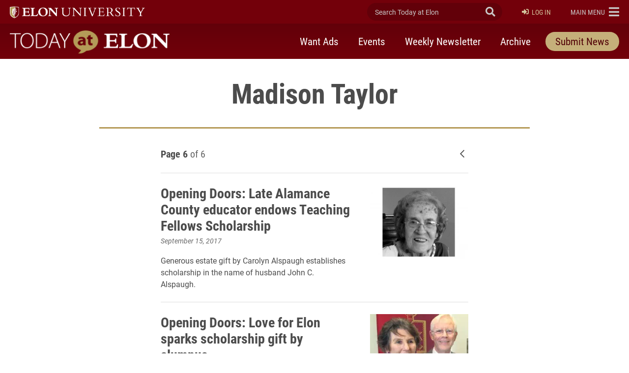

--- FILE ---
content_type: text/html; charset=UTF-8
request_url: https://www.elon.edu/u/news/author/mtaylor45/page/6/
body_size: 13345
content:
<!DOCTYPE html>
<html lang="en">
<head>
	<!-- Site Meta -->
	<meta charset="utf-8" />
	<meta name="viewport" content="width=device-width,initial-scale=1">
	<meta http-equiv="X-UA-Compatible" content="IE=edge" />
	<meta name="google-site-verification" content="MdIq3WB0S_05CH7QjYv2Nrc-j-6TXzkc_1zh7Ab6Xv0" />
	<meta name="facebook-domain-verification" content="mran33yqcbsnbq2117b2kqkjoj1kcy" />
	
		
			<!-- Favicons -->
		<link rel="apple-touch-icon" sizes="57x57" href="https://www.elon.edu/u/news/wp-content/themes/ElonUniversity-Base/assets/img/favicons/apple-icon-57x57.png">
		<link rel="apple-touch-icon" sizes="60x60" href="https://www.elon.edu/u/news/wp-content/themes/ElonUniversity-Base/assets/img/favicons/apple-icon-60x60.png">
		<link rel="apple-touch-icon" sizes="72x72" href="https://www.elon.edu/u/news/wp-content/themes/ElonUniversity-Base/assets/img/favicons/apple-icon-72x72.png">
		<link rel="apple-touch-icon" sizes="76x76" href="https://www.elon.edu/u/news/wp-content/themes/ElonUniversity-Base/assets/img/favicons/apple-icon-76x76.png">
		<link rel="apple-touch-icon" sizes="114x114" href="https://www.elon.edu/u/news/wp-content/themes/ElonUniversity-Base/assets/img/favicons/apple-icon-114x114.png">
		<link rel="apple-touch-icon" sizes="120x120" href="https://www.elon.edu/u/news/wp-content/themes/ElonUniversity-Base/assets/img/favicons/apple-icon-120x120.png">
		<link rel="apple-touch-icon" sizes="144x144" href="https://www.elon.edu/u/news/wp-content/themes/ElonUniversity-Base/assets/img/favicons/apple-icon-144x144.png">
		<link rel="apple-touch-icon" sizes="152x152" href="https://www.elon.edu/u/news/wp-content/themes/ElonUniversity-Base/assets/img/favicons/apple-icon-152x152.png">
		<link rel="apple-touch-icon" sizes="180x180" href="https://www.elon.edu/u/news/wp-content/themes/ElonUniversity-Base/assets/img/favicons/apple-icon-180x180.png">
		<link rel="icon" type="image/png" sizes="192x192"  href="https://www.elon.edu/u/news/wp-content/themes/ElonUniversity-Base/assets/img/favicons/android-icon-192x192.png">
		<link rel="icon" type="image/png" sizes="32x32" href="https://www.elon.edu/u/news/wp-content/themes/ElonUniversity-Base/assets/img/favicons/favicon-32x32.png">
		<link rel="icon" type="image/png" sizes="96x96" href="https://www.elon.edu/u/news/wp-content/themes/ElonUniversity-Base/assets/img/favicons/favicon-96x96.png">
		<link rel="icon" type="image/png" sizes="16x16" href="https://www.elon.edu/u/news/wp-content/themes/ElonUniversity-Base/assets/img/favicons/favicon-16x16.png">
		<link rel="manifest" href="https://www.elon.edu/u/news/wp-content/themes/ElonUniversity-Base/assets/img/favicons/manifest.json">
		<meta name="msapplication-TileColor" content="#ffffff">
		<meta name="msapplication-TileImage" content="https://www.elon.edu/u/news/wp-content/themes/ElonUniversity-Base/assets/img/favicons/ms-icon-144x144.png">
		<meta name="theme-color" content="#ffffff">
		<!-- End Favicons -->			<!-- Google Tag Manager -->
	<script>(function(w,d,s,l,i){w[l]=w[l]||[];w[l].push({'gtm.start':
	new Date().getTime(),event:'gtm.js'});var f=d.getElementsByTagName(s)[0],
	j=d.createElement(s),dl=l!='dataLayer'?'&l='+l:'';j.async=true;j.src=
	'https://www.googletagmanager.com/gtm.js?id='+i+dl;f.parentNode.insertBefore(j,f);
	})(window,document,'script','dataLayer','GTM-TJHWF8');</script>
	<!-- End Google Tag Manager -->		
	<!-- Open Graph -->
	<meta property="og:title" content="Opening Doors: Late Alamance County educator endows Teaching Fellows Scholarship" />
	<meta property="og:description" content="<p>Generous estate gift by Carolyn Alspaugh establishes scholarship in the name of husband John C. Alspaugh.</p>
" />
	<meta property="og:type" content="website" />
	<meta property="og:url" content="https://www.elon.edu/u/news/2017/09/15/opening-doors-late-alamance-county-educator-endows-teaching-fellows-scholarship/" />
	<meta property="og:locale" content="en_US" />
	<meta property="og:site_name" content="Today at Elon" />
	<meta property="og:image" content="https://eloncdn.blob.core.windows.net/eu3/sites/74/2019/08/60306.jpeg" />
	<meta property="og:image:type" content="image/jpeg" />
	<meta property="og:image:width" content="1982" />
	<meta property="og:image:height" content="1315" />
	<meta name="twitter:card" content="summary_large_image" />
	<meta name="twitter:site" content="@elonuniversity" />
	<meta name="twitter:title" content="Opening Doors: Late Alamance County educator endows Teaching Fellows Scholarship" />
	<meta name="twitter:description" content="A planned gift from a career educator in Alamance County has endowed the John C. Alspaugh Teaching Fellows Scholarship at Elon. The major estate gift from Carolyn Alspaugh creates a new Teaching..." />
	<meta content="twitter:image" content="https://eloncdn.blob.core.windows.net/eu3/sites/74/2019/08/60306.jpeg" />
	<meta name="elon:share_email_subject" content="Opening Doors: Late Alamance County educator endows Teaching Fellows Scholarship" />
	<meta name="elon:share_email_body" content="A planned gift from a career educator in Alamance County has endowed the John C. Alspaugh Teaching Fellows Scholarship at Elon. The major estate gift from Carolyn Alspaugh creates a new Teaching..." />
	<meta name="elon:share_tweet" content="" />
	<!-- End Open Graph -->	
	<!-- WP Enqueued Head Scripts and Styles -->
	<title>Posts by Madison Taylor | Today at Elon | Elon University</title>
<link rel='dns-prefetch' href='//platform-api.sharethis.com' />
<link rel='dns-prefetch' href='//25livepub.collegenet.com' />
<link rel='dns-prefetch' href='//use.typekit.net' />
<link rel='dns-prefetch' href='//s.w.org' />
<link rel="alternate" type="application/rss+xml" title="Today at Elon &raquo; Feed" href="https://www.elon.edu/u/news/feed/" />
<link rel="alternate" type="application/rss+xml" title="Today at Elon &raquo; Comments Feed" href="https://www.elon.edu/u/news/comments/feed/" />
<link rel="alternate" type="application/rss+xml" title="Today at Elon &raquo; Posts by Madison Taylor Feed" href="https://www.elon.edu/u/news/author/mtaylor45/feed/" />
<link rel='stylesheet' id='elon-global-header-footer-styles-css'  href='//www.elon.edu/u/news/wp-content/themes/ElonUniversity-Base/assets/styles/css/elon-global-header-footer-api-styles.css?ver=1765552634' type='text/css' media='all' />
<link rel='stylesheet' id='owl-carousel-styles-css'  href='https://www.elon.edu/u/news/wp-content/themes/ElonUniversity-Base/assets/styles/css/vendor/owl-carousel/owl.carousel.css?ver=2.3.4' type='text/css' media='all' />
<link rel='stylesheet' id='elon-lity-styles-css'  href='https://www.elon.edu/u/news/wp-content/themes/ElonUniversity-Base/assets/js/plugins/lity/lity.min.css?ver=1.5.67' type='text/css' media='all' />
<link rel='stylesheet' id='elon-slim-plus-header-styles-css'  href='//www.elon.edu/u/news/wp-content/themes/ElonUniversity-Base/assets/styles/css/elon-slim-plus-header-styles.css?ver=1765552634' type='text/css' media='all' />
<link rel='stylesheet' id='elon-font-awesome-pro-css'  href='https://www.elon.edu/u/news/wp-content/themes/ElonUniversity-Base/assets/styles/fontawesome/latest/css/all.min.css?ver=5.15.3' type='text/css' media='all' />
<link rel='stylesheet' id='elon-font-awesome-v4-shims-css'  href='https://www.elon.edu/u/news/wp-content/themes/ElonUniversity-Base/assets/styles/fontawesome/latest/css/v4-shims.min.css?ver=5.15.3' type='text/css' media='all' />
<link rel='stylesheet' id='elon-news-fonts-css'  href='https://use.typekit.net/jum2yre.css?ver=1.5.67' type='text/css' media='all' />
<link rel='stylesheet' id='air-datepicker-css'  href='https://www.elon.edu/u/news/wp-content/themes/ElonUniversity-News/assets/js/src/plugins/air-datepicker/css/datepicker.min.css?ver=2.2.3' type='text/css' media='all' />
<link rel='stylesheet' id='elon-news-styles-css'  href='https://www.elon.edu/u/news/wp-content/themes/ElonUniversity-News/assets/styles/css/elon-news-theme-styles.min.css?ver=1763481088' type='text/css' media='all' />
<script type='text/javascript' src='//25livepub.collegenet.com/scripts/spuds.js?ver=1.5.67'></script>
<link rel='https://api.w.org/' href='https://www.elon.edu/u/news/wp-json/' />

<!-- be_ixf, sdk, gho-->
<meta name="be:sdk" content="php_sdk_1.5.8" />
<meta name="be:timer" content="84ms" />
<meta name="be:orig_url" content="https%3A%2F%2Fwww.elon.edu%2Fu%2Fnews%2Fauthor%2Fmtaylor45%2Fpage%2F6%2F" />
<meta name="be:norm_url" content="https%3A%2F%2Fwww.elon.edu%2Fu%2Fnews%2Fauthor%2Fmtaylor45%2Fpage%2F6%2F" />
<meta name="be:capsule_url" content="https%3A%2F%2Fixfd1-api.bc0a.com%2Fapi%2Fixf%2F1.0.0%2Fget_capsule%2Ff00000000297652%2F01338061090" />
<meta name="be:api_dt" content="py_2023;pm_07;pd_28;ph_14;pmh_03;p_epoch:1690567433960" />
<meta name="be:mod_dt" content="py_2023;pm_07;pd_28;ph_14;pmh_03;p_epoch:1690567433960" />
<meta name="be:diag" content="wGzDGth2rITucgMmOnBupDWZMoupL3al1UIWZwy7MN4aMZp+lJoY/l4NGUEVC7GDrfrknjp1zUH0OAKDj2beDPM2EnHxe9ZMwgNsEZQEIRDoG2V9QER71pVrRL20R7Ci6TR+3SzjSlEzxy1clBTGqXdWIX1ZawD7nGnrsB+ebEnmA+SxT+tYBlBbWG0xcpWDzbJ3eS1jQ0mx3YQC79A23YVrcLZRewKSJ64X4rFh2uvKO5c/[base64]/bnfbgcqPj/78Xg67G50YpC13PT0CgIOTqZxshF2KDn8JFkhWs2rFSWDTzIf22/ScWUVspV8wFhw3vQcM3MAq+8qsxJahPbCG2h6lCtSch3Uo9xINfIRDJoN1gixzpjc1qEmqnbo0GCBrCDrTPnB6yZVCgq/6acsrmAvOgHejohH+Tag51R2SeKIOnfJIQwzwonm7jbNFl8qe1I2aUNcu2/iS3m4mFXtE1QTOtpv7Ol0xpukqcaz6gnyLEbvgpoCU3TSLk53XaPkkYU+WuDDi09gwIkj6J9NioypQ4l8Vedrfq1GmrrM24x4YTfuHLthN48nPRYg9odP95Tnb1tJYdLMLp6/78OTcHyj9tPrHZfwqeueymS9A3KaovkcmG0T6qSUqV3Q/ua8wbCJIgNzbwN5mHvUGwZCaQG8YHZ/VrfFpA8yps7QqjKia+7GyMC/5tZ44ZBu5w9INnJDj36joTpj157h5qjQ1dL4mOkoHVnt+xbEOPw+3uFsyZzYxwMuU3FsRYZao0Ty7QFMu8S1Urpo7RU4waWuui7Q4AYdTUWwOoF5ie6NzsDVGUhNHREvI2AijbAEsmcNuEv9FJl5t/P1X8mhL1D4+w/CA9znNcr3+73tvmIOsMfrUy/3qAji7OVEXfjPmTme6aBb1UXVXboKMHYM6bkLdhylZJJPbJmJppheHU01r3puncBznJnVBxp9v+qDB5+j7Feo2NyBwj0WTitFIEtyjjJPuR8zNHRmnxeu6GLbRn28SEx+n8X/RKP/j8+xoEN+4UsDf1s/Vyd7ShbBi4WSo8U8+zFYO7GFGxAlTcwyo18ZcUSH5ZKkRx2kQIWocKndi6ttZvKbHFRfAkOhtB8/qgg7cXQFlNholJVpTPaOLPlG0nSAsyTNMu98T9KTqvUDN6IHjmxPf3scTZze/iMU3MQNRWwTh1dJHBbkc1x0kpS152SCMwyhnNfrTqv77vFvQeDiq+RkJxh6agfIeEa0TNxz+6WtVtHn6Rf4iKBYd6Vbkl6HXS/G+DmvvuoMlBqej0Ua9oXf1L0w8Ywl1iS/IlZKaGCdLE60RNm5NYF/nKC3vfhY8nnWV+/R9pKZG1EDN7wZjK2QMoWl+8QoH3VUG/qEplARSy8EKzoAc6XeSGgvHTa/r3Eb/fBTPhFXKfF/aPONnqnV+iQRFwp1KIsTW0VuqX050po4yKGPyCS+3XC++uYGHcNAcRMYF2LOtWNoK9xYu4EgeG3HvJUePPzw7fic+4LS5HE+heEsocKjpv1meUhWGsZsXW9XW8+A6d9YEVZguigxHXxpDN9Z12v3lcURtv21hCMrtkfVaQyIAz7kN/J21hr+FTiXhgojm6oxtKWMaX+mxHL1d5TTTwJbSuEVFxGW3xFPuBN5XSic5zlCG520RODcClvD76TAz8MjoymQWE05sX0csxpL4JaL7jr5y2zP7pd7EuYQyuf88BuR922sqyIp9Nx8j1/pwrMce/U1T77sQkD0n5PReIp9ykcvkyDk20nMbgMbF1pDrZHEMH4dHAY2rFQthNU48m5gpck1s1LMzMtgjKHYXFVTfwRoakPK1rRKj+W0fMbPf/+6Mj1xPJaLPdqMi1hYiWt35CQhKxey5poWguNF18t5S430vhK+DReQe9e7Muvr8r7oPoVYPRu08Ba03hwmykjJC1UJiu/kKZr2v++dg33DIhwGXwl6iVUm5ISwUp3IvklSU7cS+vYTyR/ifqcHi/WUdJQZkkdup+hz4ADJ4n/Z+WvKh2xgCYQAlxkQq0Q/w7hZF1UoWWrmB+sbUkpD6VPXS21mDbQOsUr8rylLoFG54p4X7mf8LHuWWOi7ZlaaxPvDP/QjGBS5Cl5gry3NCx87V7dX4v+6BoimK4ckHNEmtuBBoLdJFTevjwJHDYEqj5pO5J7fAa/QlqvqmSFeVDcuzZFdR9H79ZT7/owPdPpPQAHI3ut5KDjazo/YH2+FsV7GW3F13OtKc7GDgFGpmMUVRdzESDj9ydF8MVj4oQkI9otN/AQN6VUliq1Vbh+UCCnS9G3vJyI7PDxwx2OYu1Xo+rmJev200FukNrnIWNjr2avkYOEVAkwwYNmBogcI91oQrr6XNQOMLILOeVmtFvKFUjrs7U8El9FN8ZMbs57cyo08Dp+JTLsknhoOV4p/tTi5/8WyeKqcHV74MpangQ==" />
<meta name="be:messages" content="false" />


<script data-cfasync="false" data-url="PhotoManager" id="marvel" data-customerid="f00000000297652" src="https://marvel-b2-cdn.bc0a.com/marvel.js"></script>
	
	<!-- Custom Page Styles -->
		
	<!-- Custom Page JavaScript -->
		
</head>


<body class="archive paged author author-mtaylor45 author-1917 paged-6 author-paged-6 has-site-header--simple-nav">
	
			<!-- Start Google Tag Manager (noscript) -->
	<noscript><iframe src="https://www.googletagmanager.com/ns.html?id=GTM-TJHWF8" 
	height="0" width="0" style="display:none;visibility:hidden"></iframe></noscript>
	<!-- End Google Tag Manager (noscript) -->
	
	<!-- Facebook JavaScript SDK -->
	<div id="fb-root"></div>
	<script>
	(function(d, s, id) {
		var js, fjs = d.getElementsByTagName(s)[0];
		if (d.getElementById(id)) return;
		js = d.createElement(s); js.id = id;
		js.src = "//connect.facebook.net/en_US/sdk.js#xfbml=1&version=v2.9";
		fjs.parentNode.insertBefore(js, fjs);
	}(document, 'script', 'facebook-jssdk'));
	</script>
	<!-- End Facebook JavaScript SDK -->	
	<!-- Start Global Header Jump Links -->
<ul class="global-header--sr-jump-links" id="srJumpLinks">
	<li><a class="global-sr-jump-link" href="#mainArea">Jump to main content</a></li>
	<li><a class="global-sr-jump-link" id="jumpToSearchMobile" href="#globalNavSearchArea">Jump to search</a></li>
	<li><a class="global-sr-jump-link" id="jumpToSearch" href="#searchArea">Jump to search</a></li>
	<li><a class="global-sr-jump-link" href="#footerArea">Jump to the footer</a></li>
</ul>
<!-- END Global Header Jump Links -->
<!-- Site Header
================================================== -->
<header id="headerArea" class="site-header site-header--simple-nav" role="banner" aria-label="Site Header">

	<!-- Elon Top Bar
	================================================== -->
	<div class="site-header--elon-top-bar">				
		<div class="site-header--container">
			<div class="site-header--row">

				<!-- Elon Brand
				================================================== -->
				<div class="site-header--elon-brand">
					<a href="https://www.elon.edu/">
						<img class="site-header--elon-logo-mobile" src="https://www.elon.edu/u/news/wp-content/themes/ElonUniversity-Base/assets/img/global/slim-plus-header/elon-wordmark-reverse.png" alt="Elon University home">
						<img class="site-header--elon-logo-desktop" src="https://www.elon.edu/u/news/wp-content/themes/ElonUniversity-Base/assets/img/global/slim-plus-header/elon-2024-reverse-primary-one-line-signature.png" alt="Elon University home">
					</a>
				</div>
				<!-- /.site-header--elon-brand -->

				<!-- Site Search
				================================================== -->
				<div class="site-header--search">
					<form id="searchArea"  data-which="site-header">
						<input value="009455150392920241679:benawwy4d2u" name="cx" type="hidden">
						<input value="FORID:10" name="cof" type="hidden">
						<input value="UTF-8" name="ie" type="hidden">
						<label for="elonEduSearch" class="sr-only">Search Today at Elon</label>
						<input class="site-header--search-input" id="elonEduSearch" placeholder="Search Today at Elon" name="search_terms" type="search">
						<button class="site-header--search-submit" id="elonEduSearchSubmit" type="submit"><i class="fa fa-search" aria-hidden="true"></i><span class="sr-only">Submit Search</span></button>
					</form>
				</div>
				<!-- /.site-header--search -->
				
								<!-- Site Login
				================================================== -->
				<div class="site-header--login" id="siteHeaderLogin">
					
					<a class="login-link" href="https://www.elon.edu/u/news/dashboard/"><i class="fa fa-sign-in" aria-hidden="true"></i>Log In</a>					
				</div>
				<!-- /.site-header--login -->
				
				<!-- Elon Global Nav Toggle
				================================================== -->
				<div class="site-header--global-nav-toggle">
					<a class="global-nav--toggle" id="globalNavToggle" href="#" role="button" aria-haspopup="true" aria-expanded="false" aria-controls="globalNav"><span class="link-label sr-only-mobile"><span class="sr-only">Elon </span>Main Menu</span><i class="fa fa-bars" aria-hidden="true"></i></a>
				</div>
				<!-- /.site-header--global-nav-toggle -->

				<!-- Elon Global Nav
				================================================== -->
				<nav class="global-nav--links" id="globalNav" aria-label="Elon.edu Main Navigation" aria-hidden="true">

					<div class="global-nav--search">
						<form id="globalNavSearchArea"  data-which="global-nav">
							<input value="009455150392920241679:benawwy4d2u" name="cx" type="hidden">
							<input value="FORID:10" name="cof" type="hidden">
							<input value="UTF-8" name="ie" type="hidden">
							<label for="globalNavSearch" class="sr-only">Search Today at Elon</label>
							<input class="global-nav--search-input" id="globalNavSearch" placeholder="Search Today at Elon" name="search_terms" type="search">
							<button class="global-nav--search-submit" id="globalNavSearchSubmit" type="submit"><i class="fa fa-search" aria-hidden="true"></i><span class="sr-only">Submit Search</span></button>
						</form>
					</div>

										
					<nav class="global-nav--cta" aria-label="Elon.edu Call to Action Navigation">
						<ul id="menu-utility-nav-right-2018" class="menu"><li id="menu-item-5538" class="menu-item menu-item-type-custom menu-item-object-custom menu-item-5538"><a href="https://www.elon.edu/makeagift">Give</a></li>
<li id="menu-item-5542" class="menu-item menu-item-type-custom menu-item-object-custom menu-item-5542"><a href="https://www.elon.edu/u/admissions/undergraduate/apply/">Apply</a></li>
</ul>					</nav>
					
					<nav class="global-nav--primary" aria-label="Elon.edu Primary Navigation">
						<ul id="menu-primary-nav-2018" class="menu"><li id="menu-item-5566" class="menu-item menu-item-type-custom menu-item-object-custom menu-item-5566"><a href="https://www.elon.edu/u/nav-about/">About</a></li>
<li id="menu-item-5546" class="menu-item menu-item-type-custom menu-item-object-custom menu-item-5546"><a href="https://www.elon.edu/u/nav-admissions/">Admissions</a></li>
<li id="menu-item-5550" class="menu-item menu-item-type-custom menu-item-object-custom menu-item-5550"><a href="https://www.elon.edu/academics">Academics</a></li>
<li id="menu-item-5574" class="menu-item menu-item-type-custom menu-item-object-custom menu-item-5574"><a href="https://www.elon.edu/u/nav-global/">Global</a></li>
<li id="menu-item-5554" class="menu-item menu-item-type-custom menu-item-object-custom menu-item-5554"><a href="https://www.elon.edu/u/nav-campus-life/">Campus Life</a></li>
<li id="menu-item-5558" class="menu-item menu-item-type-custom menu-item-object-custom menu-item-5558"><a href="http://elonphoenix.com/">Athletics</a></li>
<li id="menu-item-5562" class="menu-item menu-item-type-custom menu-item-object-custom menu-item-5562"><a href="https://www.elon.edu/u/nav-alumni/">Alumni</a></li>
</ul>					</nav>
					
					<nav class="global-nav--secondary" aria-label="Elon.edu Secondary Navigation">
						<ul id="menu-utility-nav-left-2018" class="menu"><li id="menu-item-5526" class="menu-item menu-item-type-custom menu-item-object-custom menu-item-5526"><a href="https://www.elon.edu/u/student-resources/">Students</a></li>
<li id="menu-item-5530" class="menu-item menu-item-type-custom menu-item-object-custom menu-item-5530"><a href="https://www.elon.edu/u/faculty-staff-resources/">Faculty &#038; Staff</a></li>
<li id="menu-item-5534" class="menu-item menu-item-type-custom menu-item-object-custom menu-item-5534"><a href="https://www.elon.edu/u/parents-resources/">Parents</a></li>
</ul>					</nav>

										<nav class="global-nav--resources-wrap" aria-label="Elon.edu Resources Navigation">
						<ul class="global-nav--resources">
															<li><a href="https://ontrack.elon.edu/"><i class="fa fa-user-circle-o" aria-hidden="true"></i>OnTrack</a></li>
															<li><a href="https://www.elon.edu/moodle/"><i class="fa fa-graduation-cap" aria-hidden="true"></i>Moodle</a></li>
															<li><a href="https://www.elon.edu/calendar"><i class="fa fa-calendar" aria-hidden="true"></i>Calendar</a></li>
															<li><a href="https://www.elon.edu/u/news"><i class="fa fa-newspaper-o" aria-hidden="true"></i>News</a></li>
															<li><a href="https://www.elon.edu/library/"><i class="fa fa-book" aria-hidden="true"></i>Library</a></li>
															<li><a href="https://www.elon.edu/maps"><i class="fa fa-map" aria-hidden="true"></i>Maps</a></li>
															<li><a href="https://www.elon.edu/directories/"><i class="fa fa-id-card-o" aria-hidden="true"></i>Directory</a></li>
															<li><a href="https://www.elon.edu/email/"><i class="fa fa-envelope" aria-hidden="true"></i>Email</a></li>
													</ul>
					</nav>
										
					
					<a class="global-nav--toggle-close" id="globalNavClose" href="#" role="button" aria-haspopup="true" aria-expanded="false" aria-controls="globalNav"><i class="fa fa-times-circle" aria-hidden="true"></i><span class="sr-only">Close Elon.edu Main Navigation</span></a>

				</nav>
				<!-- /#globalNav.global-nav--links -->

			</div>
			<!-- /.site-header--row -->
		</div>
		<!-- /.site-header--container -->
	</div>
	<!-- /.site-header--elon-top-bar -->


		
	<!-- Site Header Top
	================================================== -->
	<div class="site-header--top">
		<div class="site-header--container">
			<div class="site-header--row">

				<!-- Site Title
				================================================== -->
				<div class="site-header--site-title">
					<div class="site-header--site-link-wrap">
												<a href="https://www.elon.edu/u/news">
							
														<img src="https://www.elon.edu/u/news/wp-content/uploads/sites/74/2019/08/today-at-elon-logo.png" alt="">
							<span class="sr-only">Today at Elon home</span>
														
						</a>
					</div>
				</div>
				<!-- /.site-header--site-title -->
				
								
				<!-- Site Primary Nav - Simple
				================================================== -->
				<div class="site-header--primary-nav-simple" id="sitePrimaryNavSimple">
					
					<button class="mobile-nav-toggler collapsed" id="siteMobileSimpleNavToggle" type="button" data-toggle="collapse" data-target="#siteSimpleNavContent" aria-controls="siteSimpleNavContent" aria-expanded="false" aria-label="Toggle site navigation"><span class="toggler-label">Menu</span><span class="hamburger-box" aria-hidden="true"><span class="hamburger-inner"></span></span>
					</button>
					
					<div class="mobile-nav-collapse collapse" id="siteSimpleNavContent">
						<nav class="site-header--nav" aria-label="Today at Elon Primary Navigation">
						<ul id="menu-primary-nav" class="nav-list"><li id="menu-item-655065" class="menu-item menu-item-type-custom menu-item-object-custom menu-item-655065"><a href="https://www.elon.edu/u/news/want-ads/">Want Ads</a></li>
<li id="menu-item-655061" class="menu-item menu-item-type-post_type menu-item-object-page menu-item-655061"><a href="https://www.elon.edu/u/news/upcoming-events/">Events</a></li>
<li id="menu-item-655057" class="menu-item menu-item-type-post_type menu-item-object-page menu-item-655057"><a href="https://www.elon.edu/u/news/newsletter/">Weekly Newsletter</a></li>
<li id="menu-item-655053" class="menu-item menu-item-type-post_type menu-item-object-page menu-item-655053"><a href="https://www.elon.edu/u/news/archive/">Archive</a></li>
<li id="menu-item-655069" class="menu-item--style-as-btn menu-item menu-item-type-post_type menu-item-object-page menu-item-655069"><a href="https://www.elon.edu/u/news/submit-news/">Submit News</a></li>
</ul>						</nav>
					</div>
					
				</div>
				<!-- /#sitePrimaryNavSimple.site-header--primary-nav-simple -->
				
				
			</div>
			<!-- /.site-header--row -->
		</div>
		<!-- /.site-header--container -->
	</div>
	<!-- /.site-header--top -->
	
		
	
	
</header>
<!-- /.site-header -->
<main id="mainArea">
	<section class="container" aria-labelledby="pageTitleLabel">
		
		<!-- Page Header -->
<header class="page--header page-header--border-sm page-header--text-center-sm author-archive--header">
	<div class="page-header--col">

		<div class="page-header--content-row">

			

			<!-- Author Header Text -->
			<div class="page-header--content-text page-header--content-col">
				
								
				<h1 class="page-header--title" id="pageTitleLabel">Madison Taylor</h1>

				
			</div>
			<!-- END Author Header Text -->


		</div>

	</div>
</header>
<!-- END Page Header -->
		<!-- Archive Content -->
<div class="page--content archive--content">
	<div class="page-content--main archive-content--results">

	
		
				<div class="article-list--pagination article-list--pagination-top">

			<p class="list-pagination--page-label"><span class="page-label--current">Page 6</span> <span class="page-label--total">of 6</span></p>

			<nav class="pagination"><a href="https://www.elon.edu/u/news/author/mtaylor45/page/5/" ><i class="far fa-chevron-left" aria-hidden="true"></i><span class="sr-only">Newer posts</span></a></nav>

		</div>
		

		<div class="news-article-list">

						<article class="article-list--item">

								<a class="article-item--media content-link-unstyled" href="https://www.elon.edu/u/news/2017/09/15/opening-doors-late-alamance-county-educator-endows-teaching-fellows-scholarship/" aria-hidden="true" tabindex="-1">
					<figure class="article-item--img">
						<img width="300" height="199" src="https://eloncdn.blob.core.windows.net/eu3/sites/74/2019/08/60306-300x199.jpeg" class="attachment-medium size-medium" alt="" />					</figure>
				</a>
				
				<div class="article-item--text">

					<h2 class="article-item--title"><a href="https://www.elon.edu/u/news/2017/09/15/opening-doors-late-alamance-county-educator-endows-teaching-fellows-scholarship/">Opening Doors: Late Alamance County educator endows Teaching Fellows Scholarship</a></h2>

					<p class="article-item--published-date">September 15, 2017</p>

										<div class="article-item--summary"><p>Generous estate gift by Carolyn Alspaugh establishes scholarship in the name of husband John C. Alspaugh.</p>
</div>
					
				</div>

			</article>
						<article class="article-list--item">

								<a class="article-item--media content-link-unstyled" href="https://www.elon.edu/u/news/2017/07/27/opening-doors-love-for-elon-sparks-scholarship-gift-by-alumnus/" aria-hidden="true" tabindex="-1">
					<figure class="article-item--img">
						<img width="300" height="241" src="https://eloncdn.blob.core.windows.net/eu3/sites/74/2019/08/59675-300x241.jpeg" class="attachment-medium size-medium" alt="" />					</figure>
				</a>
				
				<div class="article-item--text">

					<h2 class="article-item--title"><a href="https://www.elon.edu/u/news/2017/07/27/opening-doors-love-for-elon-sparks-scholarship-gift-by-alumnus/">Opening Doors: Love for Elon sparks scholarship gift by alumnus</a></h2>

					<p class="article-item--published-date">July 27, 2017</p>

										<div class="article-item--summary"><p>A longtime dedication to philanthropy paves the way to John H. &rsquo;66 and Faye T. Sellers Elon Engagement Scholarship.&nbsp;<span>The &quot;Opening Doors&quot; story series celebrates the power of scholarships to change the lives of Elon students and the generosity of donors who make this transformation possible.</span></p>
</div>
					
				</div>

			</article>
						<article class="article-list--item">

				
				<div class="article-item--text">

					<h2 class="article-item--title"><a href="https://www.elon.edu/u/news/2017/07/19/opening-doors-weaver-family-endows-honors-fellows-scholarship/">Opening Doors: Weaver family endows Honors Fellows scholarship</a></h2>

					<p class="article-item--published-date">July 19, 2017</p>

										<div class="article-item--summary"><p>Elon Trustee Katherine Weaver and her husband, Mike, have made a generous gift that supports &nbsp;students who are among the university&#39;s highest achievers.</p>

<p>&nbsp;</p>
</div>
					
				</div>

			</article>
						<article class="article-list--item">

				
				<div class="article-item--text">

					<h2 class="article-item--title"><a href="https://www.elon.edu/u/news/2017/06/27/family-honors-memory-of-elon-alumnus-with-global-education-scholarship/">Family honors memory of Elon alumnus with Global Education Scholarship</a></h2>

					<p class="article-item--published-date">June 27, 2017</p>

										<div class="article-item--summary"><p>The Michael Poteat &#39;04 Global Education Scholarship will give students suffering from chronic illness the opportunity to study abroad and have a life-changing experience.</p>
</div>
					
				</div>

			</article>
			
		</div>

				<nav class="article-list--pagination article-list--pagination-bottom pagination">
			<a class="prev page-numbers" href="https://www.elon.edu/u/news/author/mtaylor45/page/5/"><i class="far fa-chevron-left" aria-hidden="true"></i><span class="sr-only">Newer posts</span></a>
<a class='page-numbers' href='https://www.elon.edu/u/news/author/mtaylor45/page/1/'><span class="sr-only">Page </span>1</a>
<span class="page-numbers dots">&hellip;</span>
<a class='page-numbers' href='https://www.elon.edu/u/news/author/mtaylor45/page/4/'><span class="sr-only">Page </span>4</a>
<a class='page-numbers' href='https://www.elon.edu/u/news/author/mtaylor45/page/5/'><span class="sr-only">Page </span>5</a>
<span aria-current='page' class='page-numbers current'><span class="sr-only">Page </span>6</span>		</nav>
		

		

	</div>
</div>
<!-- END Archive Content -->		
	</section>
</main>

	

		<!-- Start Elon Global Footer -->
		<footer class="global-footer" id="footerArea">
			
			<a class="gf-to-top--sr-jump-link global-sr-jump-link" href="#srJumpLinks">Jump to Top</a>
			
						<div class="global-footer--social global-footer--row">
				<div class="gf-row--inner">
					<ul>
																	<li><a href="http://www.facebook.com/ElonUniversity" title="Facebook" target="_blank" rel="noopener noreferrer"><i class="fa fa-facebook" aria-hidden="true"></i><span class="sr-only">Elon University Facebook</span></a></li>
																							<li><a href="http://www.twitter.com/elonuniversity" title="X (formerly Twitter)" target="_blank" rel="noopener noreferrer"><i class="fa fa-twitter-x-patch" aria-hidden="true"></i><span class="sr-only">Elon University X (formerly Twitter)</span></a></li>
																							<li><a href="http://www.instagram.com/elonuniversity" title="Instagram" target="_blank" rel="noopener noreferrer"><i class="fa fa-instagram" aria-hidden="true"></i><span class="sr-only">Elon University Instagram</span></a></li>
																							<li><a href="http://www.linkedin.com/edu/school?id=18771" title="LinkedIn" target="_blank" rel="noopener noreferrer"><i class="fa fa-linkedin" aria-hidden="true"></i><span class="sr-only">Elon University LinkedIn</span></a></li>
																							<li><a href="https://www.flickr.com/photos/elonuniversity/" title="Flickr" target="_blank" rel="noopener noreferrer"><i class="fa fa-flickr" aria-hidden="true"></i><span class="sr-only">Elon University Flickr</span></a></li>
																							<li><a href="http://www.youtube.com/elonuniversity" title="YouTube" target="_blank" rel="noopener noreferrer"><i class="fa fa-youtube" aria-hidden="true"></i><span class="sr-only">Elon University YouTube</span></a></li>
																							<li><a href="https://www.elon.edu/u/about/contact-elon/social-media/" title="Full Social Media List"><i class="fa fa-list" aria-hidden="true"></i><span class="sr-only">Elon University Full Social Media List</span></a></li>
																</ul>
				</div>
			</div>
						
			<div class="global-footer--resources global-footer--row">
				<div class="gf-row--inner">
					
					<div class="gf-resources--links gf-resources--links-left">
						<ul id="menu-footer-nav-left" class="menu"><li id="menu-item-33" class="menu-item menu-item-type-custom menu-item-object-custom menu-item-33"><a href="https://www.elon.edu/u/about/contact-elon/">Contact Elon</a></li>
<li id="menu-item-25" class="menu-item menu-item-type-custom menu-item-object-custom menu-item-25"><a href="http://www.elon.edu/emergency">Emergency Info</a></li>
<li id="menu-item-29" class="menu-item menu-item-type-custom menu-item-object-custom menu-item-29"><a href="http://www.elon.edu/directories/">Campus Directories</a></li>
<li id="menu-item-37" class="menu-item menu-item-type-custom menu-item-object-custom menu-item-37"><a href="https://www.elon.edu/visit">Visit Campus</a></li>
<li id="menu-item-41" class="menu-item menu-item-type-custom menu-item-object-custom menu-item-41"><a href="http://www.elon.edu/eservices">Online Services</a></li>
<li id="menu-item-18022" class="menu-item menu-item-type-custom menu-item-object-custom menu-item-18022"><a href="https://secure.ethicspoint.com/domain/media/en/gui/90851/index.html">EthicsPoint</a></li>
<li id="menu-item-16121" class="menu-item menu-item-type-custom menu-item-object-custom menu-item-16121"><a href="https://www.elon.edu/hr">Human Resources</a></li>
<li id="menu-item-45" class="menu-item menu-item-type-custom menu-item-object-custom menu-item-45"><a href="https://www.elon.edu/u/campus-health-status-alerts/">Health Status &#038; Alerts</a></li>
</ul>					</div>
					
					<div class="gf-resources--links gf-resources--links-right">
						<ul id="menu-footer-nav-right" class="menu"><li id="menu-item-49" class="menu-item menu-item-type-custom menu-item-object-custom menu-item-49"><a href="http://www.elon.edu/spaces">Space Reservations</a></li>
<li id="menu-item-53" class="menu-item menu-item-type-custom menu-item-object-custom menu-item-53"><a href="https://www.elon.edu/library/">Library</a></li>
<li id="menu-item-57" class="menu-item menu-item-type-custom menu-item-object-custom menu-item-57"><a href="http://elon.bncollege.com/">Bookstore</a></li>
<li id="menu-item-61" class="menu-item menu-item-type-custom menu-item-object-custom menu-item-61"><a href="http://www.elon.edu/culturalcalendar">Box Office</a></li>
<li id="menu-item-65" class="menu-item menu-item-type-custom menu-item-object-custom menu-item-65"><a href="https://www.elon.edu/privacy">Privacy Policy</a></li>
<li id="menu-item-69" class="menu-item menu-item-type-custom menu-item-object-custom menu-item-69"><a href="https://www.elon.edu/u/compliance/">Nondiscrimination</a></li>
<li id="menu-item-16125" class="menu-item menu-item-type-custom menu-item-object-custom menu-item-16125"><a href="https://www.elon.edu/u/compliance/gdpr/">GDPR Information</a></li>
<li id="menu-item-18025" class="menu-item menu-item-type-custom menu-item-object-custom menu-item-18025"><a href="https://www.elon.edu/u/compliance/accessibility/">Accessibility</a></li>
</ul>					</div>
					
					<div class="gf-resources--location">
						<img alt="Map showing Elon University, a U.S. News nationally ranked best college, located in North Carolina between Greensboro and Raleigh" src="https://www.elon.edu/u/news/wp-content/themes/ElonUniversity-Base/assets/img/global/nc-map.svg" />
						<address>
							100 Campus Drive | Elon, NC 27244<br /><a href="tel:3362782000">336.278.2000</a>
						</address>
					</div>
					
				</div>
			</div>
			
			<div class="global-footer--copyright global-footer--row">
				<div class="gf-row--inner">
					<p>&copy; 2026 Elon University | All Rights Reserved</p>
				</div>
			</div>
			
						<div class="footer--be--related-links"><div class="footer--be--related-links-inner"><div class="be-ix-link-block"><div class="be-ix-link-block"><div class="be-related-link-container"><div class="be-label">Also of Interest</div><ul class="be-list"><li class="be-list-item"><a class="be-related-link" href="https://www.elon.edu/u/admissions/graduate/">Nine Graduate Programs in North Carolina</a></li><li class="be-list-item"><a class="be-related-link" href="https://www.elon.edu/u/campus-recreation-wellness/">Campus Recreation and Wellness in North Carolina</a></li><li class="be-list-item"><a class="be-related-link" href="https://www.elon.edu/u/inclusive-excellence/">University Inclusive Excellence in North Carolina</a></li></ul> </div></div>

<!-- be_ixf, sdk, is -->
</div></div></div>			
		</footer>
		<!-- END Elon Global Footer -->

<!-- Start WP Enqueued Footer Scripts -->

<span id="application_root" style="display: none;">/u/</span>
<script type='text/javascript' src='https://www.elon.edu/u/news/wp-content/themes/ElonUniversity-Base/assets/js/jquery/jquery-2.1.1.min.js'></script>
<script type='text/javascript' src='https://platform-api.sharethis.com/js/sharethis.js?ver=1.5.67#property=5d3f5bd1c44880001354fd51&#038;product=custom-share-buttons'></script>
<script type='text/javascript' src='//www.elon.edu/u/news/wp-content/themes/ElonUniversity-News/assets/js/dist/bundle.primary.min.js?ver=1763481088'></script>
<script type='text/javascript'>
/* <![CDATA[ */
var news_vars = {"ajax_url":"https:\/\/www.elon.edu\/u\/news\/wp-admin\/admin-ajax.php","this_week_already_subscribed":"This email address is already signed up for the This Week at Elon mailing list. If you feel you've received this message in error, please contact <a href=\"mailto:web@elon.edu\">web@elon.edu<\/a>.","this_week_invalid_email":"Please enter a valid email address.","this_week_general_error":"There was an error signing up this email address. Please contact <a href=\"mailto:web@elon.edu\">web@elon.edu<\/a> for assistance.","this_week_success":"Thank you for signing up!","home_filter_label":"See All Stories","home_filter_url":"https:\/\/www.elon.edu\/u\/news\/archive\/","rest_search":"https:\/\/www.elon.edu\/u\/news\/wp-json\/rest\/v1\/search","site_search_url":"https:\/\/www.elon.edu\/u\/news\/search-articles\/"};
/* ]]> */
</script>
<script type='text/javascript' src='//www.elon.edu/u/news/wp-content/themes/ElonUniversity-News/assets/js/dist/bundle.secondary.min.js?ver=1763481088'></script>
<script type='text/javascript' src='https://www.elon.edu/u/news/wp-includes/js/wp-embed.min.js?ver=1769683102'></script>
<!-- End WP Enqueued Footer Scripts -->


</body>
</html>

--- FILE ---
content_type: text/css
request_url: https://tags.srv.stackadapt.com/sa.css
body_size: -11
content:
:root {
    --sa-uid: '0-ad5ce21a-0454-5de4-7cfc-a76b36fc96b1';
}